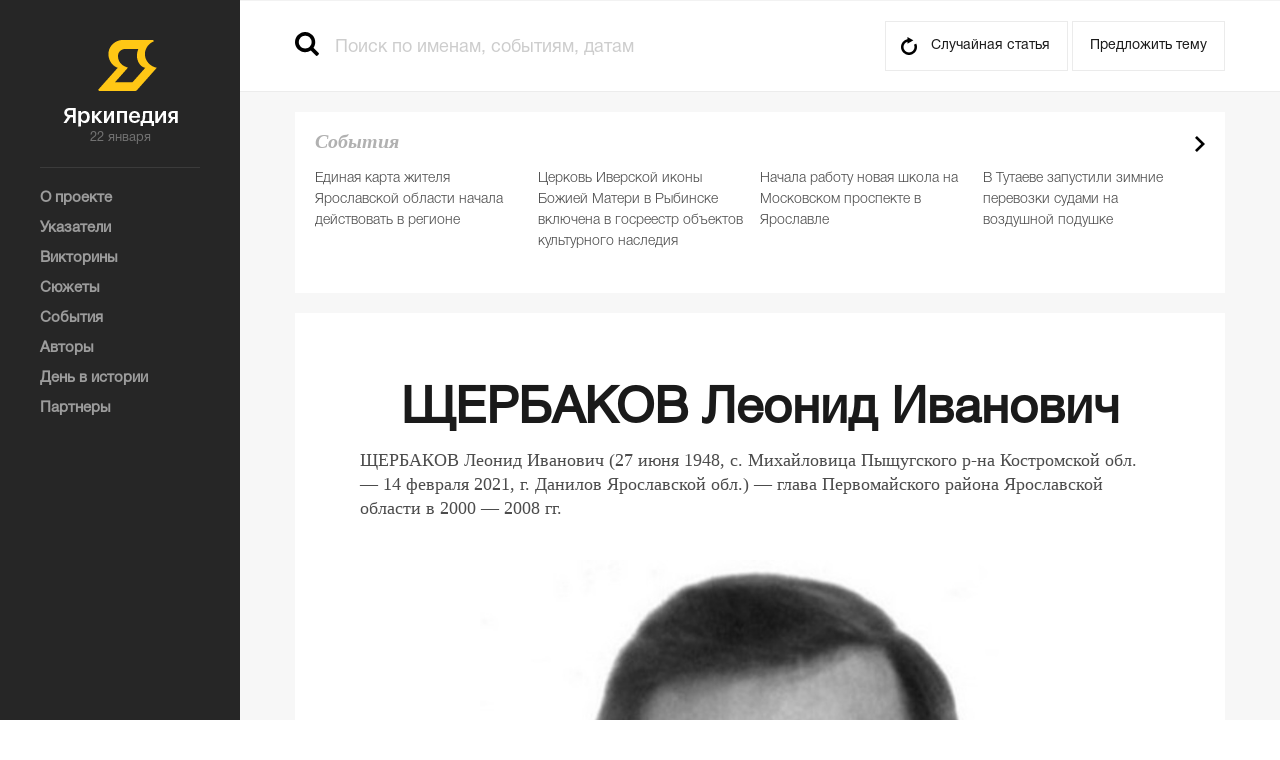

--- FILE ---
content_type: text/html; charset=utf-8
request_url: https://yarwiki.ru/article/2990/csherbakov-leonid-ivanovich
body_size: 9414
content:
<!DOCTYPE html>
<!--[if lt IE 7]>      <html class="no-js lt-ie9 lt-ie8 lt-ie7"> <![endif]-->
<!--[if IE 7]>         <html class="no-js lt-ie9 lt-ie8"> <![endif]-->
<!--[if IE 8]>         <html class="no-js lt-ie9"> <![endif]-->
<!--[if gt IE 8]><!-->
<html class="no-js"> <!--<![endif]-->
	<head>
	<meta charset="utf-8" />	<meta name="yandex-verification" content="886dbe013b0ad749" />
	<meta http-equiv="X-UA-Compatible" content="IE=edge,chrome=1" />
	<meta name="viewport" content="width=device-width, initial-scale=1" />
	<meta name="theme-color" content="#262626" />
	<link rel="icon" href="/img/favicon.png">
	<title>ЩЕРБАКОВ Леонид Иванович — Яркипедия</title>	<meta name="description" content="ЩЕРБАКОВ Леонид Иванович (27&amp;amp;amp;amp;amp;nbsp;июня 1948, с. Михайловица Пыщугского р-на Костромской обл. &amp;amp;amp;amp;amp;mdash;&amp;amp;amp;amp;amp;nbsp;14&amp;amp;amp;amp;amp;nbsp;февраля 2021, г.&amp;amp;amp;amp;amp;nbsp;Данилов Ярославской обл.)&amp;amp;amp;amp;amp;nbsp;&amp;amp;amp;amp;amp;mdash; глава Первомайского района Ярославской области в&amp;amp;amp;amp;amp;nbsp;2000&amp;amp;amp;amp;amp;nbsp;&amp;amp;amp;amp;amp;mdash; 2008 гг." /><meta name="keywords" content="" />	<link rel="shortcut icon" type="image/x-icon" href="/favicon.ico" />	<link rel="stylesheet" type="text/css" href="/css/normalize.css?1258" /><link rel="stylesheet" type="text/css" href="/css/main.css?1258" /><link rel="stylesheet" type="text/css" href="/plugins/fancybox/jquery.fancybox.css?1258" /><link rel="stylesheet" type="text/css" href="/css/style.css?1258" /><link rel="stylesheet" type="text/css" href="/css/tablet.css?1258" media="only screen and (max-width: 1279px)" /><link rel="stylesheet" type="text/css" href="/css/mobile.css?1258" media="only screen and (min-width: 320px) and (max-width: 767px)" /><link rel="stylesheet" type="text/css" href="/css/dev.css?1258" />				<meta property="og:title" content="ЩЕРБАКОВ Леонид Иванович" />		<meta property="og:description" content="ЩЕРБАКОВ Леонид Иванович (27&nbsp;июня 1948, с. Михайловица Пыщугского р-на Костромской обл. &mdash;&nbsp;14&nbsp;февраля 2021, г.&nbsp;Данилов Ярославской обл.)&nbsp;&mdash; глава Первомайского района Ярославской области в&nbsp;2000&nbsp;&mdash; 2008 гг." />				<meta property="og:image" content="http://yarwiki.ru/uploaded/d/2/d2e612c9074b34baa3a8d6d52f6a5c31-1000.jpg" />
		<link rel="image_src" href="http://yarwiki.ru/uploaded/d/2/d2e612c9074b34baa3a8d6d52f6a5c31-1000.jpg" />	</head>	<body>
		<aside>
    <div class="logo">
        <a href="/"></a>
        <span>22 января</span>
    </div>
		<menu>
        <ul>
					<li>
				<a href="/about"><span>О проекте</span></a>
			</li>
					<li>
				<a href="/indexes"><span>Указатели</span></a>
			</li>
					<li>
				<a href="/quiz"><span>Викторины</span></a>
			</li>
					<li>
				<a href="/story"><span>Сюжеты</span></a>
			</li>
					<li>
				<a href="/news"><span>События</span></a>
			</li>
					<li>
				<a href="/authors"><span>Авторы</span></a>
			</li>
					<li>
				<a href="/days"><span>День в истории</span></a>
			</li>
					<li>
				<a href="/about/partners"><span>Партнеры</span></a>
			</li>
		        </ul>
    </menu>
	    </aside>		<div class="wrapper">
			<header>
		<div class="header-wrapper">
		<div class="header">
			<div class="header-mobile">
				<a href="" class="open-menu js-open-menu"></a>
				<a href="/" class="logo-block"></a>
				<a href="" class="open-search js-open-search"></a>
			</div>
			<div class="search">
				<form>
	<input type="submit" value="" />
	<input type="text" placeholder="Поиск по именам, событиям, датам" class="js-autocomplete" />
</form>			</div>
			<div class="header-right">
				<a href="/article/462/lebedev-aleksandr-fyodorovich" class="random-article">Случайная статья</a>
				<a class="fancybox fancybox.ajax suggest-topic" href="/feedback/ajax/propose-form/"><span>Предложить тему</span></a>
			</div>
		</div>
	</div>
</header>			<div class="container">
				<div class="content">
	<div class="main-text-block-wrapper">
		<div class="main-text-block">
			<div class="js-article-content">
				<div class="in-page-top"><h1>ЩЕРБАКОВ Леонид Иванович</h1></div>
								<p>ЩЕРБАКОВ Леонид Иванович<span style="margin-right:0.3em;"> </span><span style="margin-left:-0.3em;">(</span>27&nbsp;июня 1948, с. Михайловица Пыщугского р-на Костромской обл. &mdash;&nbsp;14&nbsp;февраля 2021, г.&nbsp;Данилов Ярославской обл.)&nbsp;&mdash; глава Первомайского района Ярославской области в&nbsp;2000&nbsp;&mdash; 2008 гг.</p>
								<div class="main-text-img-block">
					<img src="/uploaded/d/2/d2e612c9074b34baa3a8d6d52f6a5c31-1000.jpg" style="max-width: 70%;" alt="ЩЕРБАКОВ Леонид Иванович" />
					<div class="caption">
										</div>
				</div>
								<p></p>
<p>Леонид Иванович родился 27&nbsp;июня 1948 года в с. Михайловица Пыщугского района Костромской области. В&nbsp;1974 году окончил Костромской сельскохозяйственный институт по&nbsp;специальности зоотехния.</p>
<p>Трудовую деятельность начал в&nbsp;колхозе<span style="margin-right:0.44em;"> </span><span style="margin-left:-0.44em;">&laquo;</span>Новый путь&raquo; Гаврилов-Ямского района Ярославской области в&nbsp;должности зоотехника. В&nbsp;1981 году был назначен директором совхоза<span style="margin-right:0.44em;"> </span><span style="margin-left:-0.44em;">&laquo;</span>Пречистенский&raquo; Первомайского района, и&nbsp;более 10 лет был его руководителем.</p>
<p>С&nbsp;мая 1996 года по&nbsp;апрель 2000 года Леонид Иванович возглавлял Первомайское дорожное предприятие.</p>
<p>Первомайцы неоднократно избирали <nobr>Л. И. Щербакова</nobr> депутатом Совета муниципального района, а&nbsp;в&nbsp;2000 и&nbsp;2004 годах&nbsp;&mdash; Главой Первомайского муниципального района. За&nbsp;большой личный вклад в&nbsp;социально-экономическое развитие района Леониду Ивановичу Щербакову в&nbsp;2014 году было присвоено звание<span style="margin-right:0.44em;"> </span><span style="margin-left:-0.44em;">&laquo;</span>Почетный гражданин Первомайского муниципального района&raquo;.</p>
<p></p>			</div>
			<div class="redactor-message">
							<p>Нашли ошибку или опечатку? Выделите текст и кликните по значку, чтобы сообщить редактору.</p>
			</div>
															<div class="additional-information">
				<div class="additional-information-name">Категории</div>
				<div class="additional-information-text">
					<ul class="list-items-nav">
												<li><a href="/rubric/183/glavy-gorodskih-okrugov-i-municipalnyh-rajonov-s-1992-goda">Главы городских округов и муниципальных районов с 1992 года</a></li>
											</ul>
				</div>
			</div>
					</div>
		<div class="main-text-block">
			<div class="social-likes">
	<div class="ya-share2" data-services="facebook,vkontakte,odnoklassniki,twitter" data-counter="" data-bare=""></div>
</div>						<a href="#disqus_thread" data-actions="common.show-comments" class="btn-show-more comments-num js-action" data-disqus-id="dq-2990" data-disqus-link="http://yarwiki.ru/article/2990/csherbakov-leonid-ivanovich"><span>Комментарии<span class="disqus-comment-count" data-disqus-identifier="dq-2990"></span></span></a>
			<div id="disqus_thread"></div>
					</div>
	</div>
	<div class="main-text-block-wrapper">
		<div class="other-articles js-tab-block">
			<h2>Другие статьи по теме</h2>
			<ul class="inset js-tab-holder">
								<li><a href="#" class="js-action active" data-tab="1" data-actions="common.switch-tab">Релевантные</a></li>
								<li><a href="#" class="js-action" data-tab="2" data-actions="common.switch-tab">День в истории</a></li>
								<li><a href="#" class="js-action" data-tab="3" data-actions="common.switch-tab">Указатели</a></li>
							</ul>
						<div class="js-tab js-tab-1">
				<div class="other-articles-block">
										<div class="day-items-list">
										<div class="day-items-list-small">
	<a href="/article/1213/pochetnye-grazhdane-nekouzskogo-rajona" class="small-item-name">
		<img src="/uploaded/a/b/aba86e2358aa1c93762d0da6c10ad16e-60x60.jpg" />
		<span>ПОЧЕТНЫЕ ГРАЖДАНЕ Некоузского района</span>
	</a>
</div>										<div class="day-items-list-small">
	<a href="/article/86/zubov-yurij-ivanovich" class="small-item-name">
		<img src="/uploaded/3/c/3cfc8f6e4ac3cbc543c3f1fa29eaeb66-60x60.jpg" />
		<span>ЗУБОВ Юрий Иванович</span>
	</a>
</div>										<div class="day-items-list-small">
	<a href="/article/1571/polozov-aleksandr-vasilevich" class="small-item-name">
		<img src="/uploaded/1/5/15bdbf93bff0ca6fe6213fb19d7c4d16-60x60.jpg" />
		<span>ПОЛОЗОВ Александр Васильевич</span>
	</a>
</div>										<div class="day-items-list-small">
	<a href="/article/2642/pochyotnye-grazhdane-rostovskogo-municipalnogo-rajona" class="small-item-name">
		<img src="/uploaded/7/6/764126a8b1ed8886b50b82385bf9ad33-60x60.jpg" />
		<span>ПОЧЁТНЫЕ ГРАЖДАНЕ Ростовского муниципального района</span>
	</a>
</div>										<div class="day-items-list-small">
	<a href="/article/111/konstantinov-grigorij-efremovich" class="small-item-name">
		<img src="/uploaded/2/d/2d9dce29e0b6677a74b5f21088223ef2-60x60.jpg" />
		<span>КОНСТАНТИНОВ Григорий Ефремович</span>
	</a>
</div>										<div class="day-items-list-small">
	<a href="/article/1204/pochyotnye-grazhdane-brgoroda-uglicha" class="small-item-name">
		<img src="/uploaded/1/e/1e5e5151140c05224f469c787d77b167-60x60.jpg" />
		<span>ПОЧЁТНЫЕ ГРАЖДАНЕ города Углича</span>
	</a>
</div>										<div class="day-items-list-small">
	<a href="/article/1579/shushunov-viktor-petrovich" class="small-item-name">
		<img src="/uploaded/e/a/ea2b77daacf02151706fd888a092b0c7-60x60.jpg" />
		<span>ШУШУНОВ Виктор Петрович</span>
	</a>
</div>										<div class="day-items-list-small">
	<a href="/article/1583/barsukov-viktor-ivanovich" class="small-item-name">
		<img src="/uploaded/3/d/3d314331cdc70e278646c74b51a88236-60x60.jpg" />
		<span>БАРСУКОВ Виктор Иванович</span>
	</a>
</div>										<div class="day-items-list-small">
	<a href="/article/106/kovalyov-vladimir-andreevich" class="small-item-name">
		<img src="/uploaded/1/1/11afc86136a205b14a8ce5e8059b4ee1-60x60.jpg" />
		<span>КОВАЛЁВ Владимир Андреевич</span>
	</a>
</div>										<div class="day-items-list-small">
	<a href="/article/1370/ivanov-sergej-dmitrievich" class="small-item-name">
		<img src="/uploaded/4/c/4cc6cd83a5534ebc8fe5aa528fec02b3-60x60.jpg" />
		<span>ИВАНОВ Сергей Дмитриевич</span>
	</a>
</div>										</div>
				</div>
			</div>
						<div class="js-tab js-tab-2" style="display: none;">
				<div class="other-articles-block">
										<div class="day-items-list">
										<div class="day-items-list-small">
	<a href="/article/2271/lipilin-andrej-gennadevich" class="small-item-name">
		<img src="/uploaded/5/3/5386e665688f12b68af7fdaf9e7f0bcb-60x60.jpg" />
		<span>ЛИПИЛИН Андрей Геннадьевич</span>
	</a>
</div>										<div class="day-items-list-small">
	<a href="/article/589/privezencev-vasilij-efimovich" class="small-item-name">
		<img src="/uploaded/9/f/9fa05735ac66637b5f7edae0cdb6c87e-60x60.jpg" />
		<span>ПРИВЕЗЕНЦЕВ Василий Ефимович</span>
	</a>
</div>										<div class="day-items-list-small">
	<a href="/article/808/ivanchin-pisarev-aleksandr-ivanovich" class="small-item-name">
		<img src="/uploaded/a/a/aaafd30391f8068218196e7443681031-60x60.jpg" />
		<span>ИВАНЧИН-ПИСАРЕВ Александр Иванович</span>
	</a>
</div>										<div class="day-items-list-small">
	<a href="/article/353/balashov-evgenij-ivanovich" class="small-item-name">
		<img src="/uploaded/3/c/3c94c9c53cb9b8b78e7dd9aa1c4d25bb-60x60.jpg" />
		<span>БАЛАШОВ Евгений Иванович</span>
	</a>
</div>										<div class="day-items-list-small">
	<a href="/article/452/kryukov-pyotr-vasilevich" class="small-item-name">
		<img src="/uploaded/c/3/c34e50d8d80d071fcea84c185561196e-60x60.jpg" />
		<span>КРЮКОВ Пётр Васильевич</span>
	</a>
</div>										<div class="day-items-list-small">
	<a href="/article/486/ovchinnikov-aleksandr-pavlovich" class="small-item-name">
		<img src="/uploaded/e/8/e8b0963b78a2d440aae8f739ba6e3681-60x60.jpg" />
		<span>ОВЧИННИКОВ Александр Павлович</span>
	</a>
</div>										<div class="day-items-list-small">
	<a href="/article/532/tarasov-konstantin-nikolaevich" class="small-item-name">
		<img src="/uploaded/0/c/0c384258db86b4ab5214035fab5b084e-60x60.jpg" />
		<span>ТАРАСОВ Константин Николаевич</span>
	</a>
</div>										<div class="day-items-list-small">
	<a href="/article/77/turko-iosif-mihajlovich" class="small-item-name">
		<img src="/uploaded/f/f/ff29ea27e34c7bdef768a17e0c36cebb-60x60.jpg" />
		<span>ТУРКО Иосиф Михайлович</span>
	</a>
</div>										<div class="day-items-list-small">
	<a href="/article/407/eryomin-boris-dmitrievich" class="small-item-name">
		<img src="/uploaded/f/8/f827323edb7333abb83a3d8f9085cfd4-60x60.jpg" />
		<span>ЕРЁМИН Борис Дмитриевич</span>
	</a>
</div>										<div class="day-items-list-small">
	<a href="/article/103/klimenko-ivan-efimovich" class="small-item-name">
		<img src="/uploaded/0/b/0b4967dd8120fb8d510f96ae893cfbe0-60x60.jpg" />
		<span>КЛИМЕНКО Иван Ефимович</span>
	</a>
</div>										<div class="day-items-list-small">
	<a href="/article/546/filippov-gordej-ivanovich" class="small-item-name">
		<img src="/uploaded/6/c/6c892e24f5a79b04cb90f8b87618a891-60x60.jpg" />
		<span>ФИЛИППОВ Гордей Иванович</span>
	</a>
</div>										<div class="day-items-list-small">
	<a href="/article/1201/papanin-ivan-dmitrievich" class="small-item-name">
		<img src="/uploaded/c/3/c37d74ae0bd9f4599f8617fecc7767de-60x60.jpg" />
		<span>ПАПАНИН Иван Дмитриевич</span>
	</a>
</div>										<div class="day-items-list-small">
	<a href="/article/369/bogdanov-pyotr-nikolaevich" class="small-item-name">
		<img src="/uploaded/0/c/0ce04f6f0e5695199678a06fdd5dacf1-60x60.jpg" />
		<span>БОГДАНОВ Пётр Николаевич</span>
	</a>
</div>										<div class="day-items-list-small">
	<a href="/article/411/zherebin-dmitrij-sergeevich" class="small-item-name">
		<img src="/uploaded/0/c/0c48b4d29dfcd74ada42e3f94311b095-60x60.jpg" />
		<span>ЖЕРЕБИН Дмитрий Сергеевич</span>
	</a>
</div>										<div class="day-items-list-small">
	<a href="/article/441/koptev-mihail-ivanovich" class="small-item-name">
		<img src="/uploaded/9/c/9c44cfed895c496a687189729b062bde-60x60.jpg" />
		<span>КОПТЕВ Михаил Иванович</span>
	</a>
</div>										<div class="day-items-list-small">
	<a href="/article/366/berestov-pyotr-filippovich" class="small-item-name">
		<img src="/uploaded/3/6/363f72c94696ef24e482e0632ab17516-60x60.jpg" />
		<span>БЕРЕСТОВ Пётр Филиппович</span>
	</a>
</div>										<div class="day-items-list-small">
	<a href="/article/382/golicin-golicyn-anatolij-vasilevich" class="small-item-name">
		<img src="/uploaded/5/0/50f1cb2f60c07acea9a563974c17da0d-60x60.jpg" />
		<span>ГОЛИЦИН (ГОЛИЦЫН) Анатолий Васильевич</span>
	</a>
</div>										<div class="day-items-list-small">
	<a href="/article/2837/melnikov-ivan-ivanovich" class="small-item-name">
		<img src="/uploaded/8/c/8cd87920a1a765fda713f5d94cb9ea25-60x60.jpg" />
		<span>МЕЛЬНИКОВ Иван Иванович</span>
	</a>
</div>										<div class="day-items-list-small">
	<a href="/article/2975/demidov-pavel-aleksandrovich" class="small-item-name">
		<img src="/uploaded/5/5/55ad603e5568de995ec638fb26d78a74-60x60.jpg" />
		<span>ДЕМИДОВ Павел Александрович</span>
	</a>
</div>										<div class="day-items-list-small">
	<a href="/article/1675/baryshev-yurij-ivanovich" class="small-item-name">
		<img src="/uploaded/5/a/5aa44874327800f2961afe887ad0870e-60x60.jpg" />
		<span>БАРЫШЕВ Юрий Иванович</span>
	</a>
</div>										</div>
				</div>
			</div>
						<div class="js-tab js-tab-3" style="display: none;">
				<div class="other-articles-block">
										<div class="day-items-list">
										<div class="day-items-list-small">
	<a href="/article/114/rudenko-anatolij-konstantinovich" class="small-item-name">
		<img src="/uploaded/a/8/a81c82f72be7331290e5076d898cc97d-60x60.jpg" />
		<span>РУДЕНКО Анатолий Константинович</span>
	</a>
</div>										<div class="day-items-list-small">
	<a href="/article/701/sheremeteva-eleonora-mihajlovna" class="small-item-name">
		<img src="/uploaded/a/7/a742880919bb55fd2b725ef1b94c59a1-60x60.jpg" />
		<span>ШЕРЕМЕТЬЕВА Элеонора Михайловна</span>
	</a>
</div>										<div class="day-items-list-small">
	<a href="/article/1219/mer-yaroslavlya" class="small-item-name">
		<img src="/uploaded/5/2/529eccd5e33cd1b2633ff585317aad1e-60x60.jpg" />
		<span>MЭР Ярославля</span>
	</a>
</div>										<div class="day-items-list-small">
	<a href="/article/1351/komov-vladimir-pavlovich" class="small-item-name">
		<img src="/uploaded/e/5/e5decc0bc9a751ed0c03262bd5180669-60x60.jpg" />
		<span>КОМОВ Владимир Павлович</span>
	</a>
</div>										</div>
				</div>
			</div>
					</div>
	</div>
</div>				<div class="right-block">
	<div class="events-of-day js-top-tab-block">
	<span class="title-italic">Cобытия</span>
	<ul class="list-article-brief">
				<li>
						<a href="/article/3101/edinaya-karta-gitelya">Единая карта жителя Ярославской области начала действовать в регионе</a>
		</li>
				<li>
						<a href="/article/3098/cerkov-iverskoy-ikony">Церковь Иверской иконы Божией Матери в Рыбинске включена в госреестр объектов культурного наследия</a>
		</li>
				<li>
						<a href="/article/3085/chkola28">Начала работу новая школа на Московском проспекте в Ярославле</a>
		</li>
				<li>
						<a href="/article/3084/perevozki-tutaev-zapusk">В Тутаеве запустили зимние перевозки судами на воздушной подушке</a>
		</li>
				<li>
						<a href="/article/3080/mihail-evraev-izbran-gubernatorom-yaroslavskoj-oblasti">Михаил Евраев избран губернатором Ярославской области</a>
		</li>
			</ul>
	<div class="banner-right">
	<a target="_blank" href="/banner/8/"><img src="/uploaded/7/b/7be2a3eee3ff8530da6a84e4f0b50c18.jpg" /></a>
</div>
</div>
	<div class="inset-block js-tab-block js-bottom-tab-block">
	<ul class="inset js-tab-holder">
		<li><a href="#" class="js-action active" data-tab="1" data-actions="common.switch-tab">Популярные материалы</a></li>
		<li><a href="#" class="js-action" data-tab="2" data-actions="common.switch-tab">Новое</a></li>
	</ul>
	<div class="js-tab js-tab-1">
		<ul class="list-article-brief">
					<li>
								<a href="/article/30/yaroslavskij-tehnicheskij-uglerod">ТЕХНИЧЕСКИЙ УГЛЕРОД</a>
				<span class="time-add">Добавлено 07.10.2016 в 10:26:23</span>
			</li>
								<li>
								<a href="/article/934/nekrasov-nikolaj-alekseevich">НЕКРАСОВ Николай Алексеевич</a>
				<span class="time-add">Добавлено 05.07.2018 в 15:05:21</span>
			</li>
								<li>
								<a href="/article/1085/yaroslavskaya-gubernskaya-muzhskaya-gimnaziya">ЯРОСЛАВСКАЯ ГУБЕРНСКАЯ МУЖСКАЯ ГИМНАЗИЯ</a>
				<span class="time-add">Добавлено 23.11.2016 в 21:36:43</span>
			</li>
								<li>
								<a href="/article/1125/slovo-o-polku-igoreve">СЛОВО О ПОЛКУ ИГОРЕВЕ</a>
				<span class="time-add">Добавлено 27.11.2016 в 16:57:37</span>
			</li>
								<li>
								<a href="/article/1186/kreml-rostova-velikogo-arhierejskij-dom">КРЕМЛЬ Ростова Великого (Архиерейский дом)</a>
				<span class="time-add">Добавлено 07.12.2016 в 22:50:16</span>
			</li>
			</ul><div class="banner-right">
	<a target="_blank" href="/banner/5/"><img src="/uploaded/b/d/bdf7e5a50d2de997138ca784b6d351eb.jpg" /></a>
</div>
<ul class="list-article-brief">					<li>
								<a href="/article/1365/ushakova-larisa-yurevna">УШАКОВА Лариса Юрьевна</a>
				<span class="time-add">Добавлено 09.01.2017 в 17:15:50</span>
			</li>
								<li>
								<a href="/article/1482/biloha-vasilij-aleksandrovich">БИЛОХА Василий Александрович</a>
				<span class="time-add">Добавлено 05.02.2017 в 19:02:29</span>
			</li>
								<li>
								<a href="/article/1559/dobryakov-denis-valerevich">ДОБРЯКОВ Денис Валерьевич</a>
				<span class="time-add">Добавлено 02.04.2017 в 12:48:29</span>
			</li>
								<li>
								<a href="/article/1683/repressivnaya-politika-v-1930-e-gody-istoki-celi-proyavleniya">Репрессивная политика в 1930-е годы: истоки, цели, проявления</a>
				<span class="time-add">Добавлено 15.06.2017 в 11:37:19</span>
			</li>
								<li>
								<a href="/article/1763/radiozavod">РАДИОЗАВОД</a>
				<span class="time-add">Добавлено 10.07.2017 в 09:58:20</span>
			</li>
							</ul>
	</div>
	<div class="js-tab js-tab-2" style="display: none;">
		<ul class="list-article-brief">
					<li>
				<span class="sub-title">Социальная поддержка</span>				<a href="/article/3101/edinaya-karta-gitelya">Единая карта жителя Ярославской области начала действовать в регионе</a>
				<span class="time-add">Добавлено 15.01.2026 в 16:11:16</span>
			</li>
								<li>
				<span class="sub-title">Туризм</span>				<a href="/article/3100/proekt-medvediki">Проект «Медведики»</a>
				<span class="time-add">Добавлено 14.01.2026 в 15:37:58</span>
			</li>
								<li>
				<span class="sub-title">Туризм</span>				<a href="/article/3099/festival-pir-na-volge">Фестиваль «Пир на Волге»</a>
				<span class="time-add">Добавлено 14.01.2026 в 14:34:28</span>
			</li>
								<li>
				<span class="sub-title">Православная церковь</span>				<a href="/article/3098/cerkov-iverskoy-ikony">Церковь Иверской иконы Божией Матери в Рыбинске включена в госреестр объектов культурного наследия</a>
				<span class="time-add">Добавлено 14.01.2026 в 10:06:20</span>
			</li>
								<li>
				<span class="sub-title">Социальная поддержка</span>				<a href="/article/3097/medal-za-vernost-rod-dolgu">Медаль «За верность родительскому долгу»</a>
				<span class="time-add">Добавлено 13.01.2026 в 17:42:43</span>
			</li>
			</ul><div class="banner-right">
	<a target="_blank" href="/banner/5/"><img src="/uploaded/b/d/bdf7e5a50d2de997138ca784b6d351eb.jpg" /></a>
</div>
<ul class="list-article-brief">					<li>
				<span class="sub-title">Социальная поддержка</span>				<a href="/article/3096/medal-shest-i-slava">Медаль «Честь и слава»</a>
				<span class="time-add">Добавлено 13.01.2026 в 17:32:31</span>
			</li>
								<li>
				<span class="sub-title">Туризм</span>				<a href="/article/3095/arh-podsvetka-zdaniy">Архитектурная подсветка зданий</a>
				<span class="time-add">Добавлено 13.01.2026 в 17:11:08</span>
			</li>
								<li>
				<span class="sub-title">Туризм</span>				<a href="/article/3094/turnavigator">Туристические навигаторы действуют в историческом центре Ярославля</a>
				<span class="time-add">Добавлено 13.01.2026 в 16:59:20</span>
			</li>
								<li>
				<span class="sub-title">Спорт</span>				<a href="/article/3093/deminsriy-marafon">Ростех Деминский лыжный марафон</a>
				<span class="time-add">Добавлено 13.01.2026 в 16:27:17</span>
			</li>
								<li>
				<span class="sub-title">Социальная поддержка</span>				<a href="/article/3092/cozialnyy-turizm">В Ярославской области реализуется программа «Социальный туризм»</a>
				<span class="time-add">Добавлено 13.01.2026 в 16:10:03</span>
			</li>
							</ul>
	</div>
</div></div>			</div>
			<footer>
	<div class="footer">
		<div class="footer-block">
			<span style="font-size: 10px;">Перепечатка в СМИ (републикация для интернет-ресурсов)<br/>допускается с письменного разрешения редакции.<br/>При цитировании прямая активная ссылка<br/>на yarwiki.ru обязательна.</span>
			<ul class="social">
				<li style="border: 1px solid #999;padding: 7px;font-size: 16px;">12+</li>
							</ul>
		</div>
				<div class="footer-block">
			<ul class="footer-link-list">
									<li>
						<a href="/story"><span>Сюжеты</span></a>
					</li>
									<li>
						<a href="/days"><span>День в истории</span></a>
					</li>
									<li>
						<a href="/news"><span>События</span></a>
					</li>
									<li>
						<a href="/quiz"><span>Викторины</span></a>
					</li>
									<li>
						<a href="/about"><span>О проекте</span></a>
					</li>
									<li>
						<a href="/about/partners"><span>Партнеры</span></a>
					</li>
									<li>
						<a href="/feedback/ajax/message-form/" class="fancybox fancybox.ajax"><span>Написать в редакцию</span></a>
					</li>
							</ul>
		</div>
				<div class="footer-block">
					</div>
		<div class="footer-block">
			<span style="font-size: 10px;">На сайте yarwiki.ru в целях функционирования осуществляется сбор метаданных пользователей (cookie, данные об IP - адресе и местоположении). Оставаясь на сайте, пользователь подтверждает свое согласие на обработку этих персональных данных. В случае своего несогласия, пользователь должен покинуть сайт.</span>
		</div>
	</div>

</footer>
		</div>
		<div class="search-result-wrapper js-search-wrapper">
	<a href="#" class="close js-search-close js-action" data-actions="common.close-search"></a>
	<div class="search-result">
		<div class="day-items-list-wrapper in-special-page js-day-items-list-wrapper">
			<span class="search-no-results js-search-result">поиск не дал результатов</span>
			<div class="day-item js-search-holder">

			</div>
					</div>
	</div>
</div><script type="text/javascript" src="/plugins/jquery-1.10.2.js"></script><script type="text/javascript" src="/plugins/modernizr-2.6.2.min.js"></script><script type="text/javascript" src="/plugins/jquery.bxslider.min.js"></script><script type="text/javascript" src="/plugins/jquery-ui-1.11.2.custom/jquery-ui-datepicker-ru.js"></script><script type="text/javascript" src="/plugins/jquery-ui-1.11.2.custom/jquery-ui.js"></script><script type="text/javascript" src="/plugins/fancybox/jquery.fancybox.pack.js"></script><script type="text/javascript" src="/js/libs/libs-4.1.js"></script><script type="text/javascript" src="/js/libs/libs-app-utils-4.1.js"></script><script type="text/javascript" src="/js/classes/validator-4.1.js"></script><script type="text/javascript" src="/js/plugins/form-4.1.js"></script><script type="text/javascript" src="/js/plugins/presenter-4.1.js"></script><script type="text/javascript" src="/js/app.js?091220161253"></script><script type="text/javascript" src="/js/app-common.js?091220161253"></script><script type="text/javascript" src="/js/app-presenter.js"></script><script type="text/javascript" src="/js/app/app-article.js?091220161253"></script><script type="text/javascript" src="/js/app/app-quiz.js?091220161253"></script><script type="text/javascript" src="//yastatic.net/share2/share.js" async="async"></script>
<script type="text/javascript" src="//yarkipedia.disqus.com/count.js" async="async" id="dsq-count-scr"></script>
<div class="selection-popup js-selection-popup" style="display: none;" data-url="http://yarwiki.ru/article/2990/csherbakov-leonid-ivanovich">
    <a href="/feedback/ajax/correct-form/" class="selection-pencil fancybox fancybox.ajax"></a>
</div>
<!-- Yandex.Metrika counter --> <script type="text/javascript"> (function (d, w, c) { (w[c] = w[c] || []).push(function() { try { w.yaCounter40474905 = new Ya.Metrika({ id:40474905, clickmap:true, trackLinks:true, accurateTrackBounce:true, webvisor:true }); } catch(e) { } }); var n = d.getElementsByTagName("script")[0], s = d.createElement("script"), f = function () { n.parentNode.insertBefore(s, n); }; s.type = "text/javascript"; s.async = true; s.src = "https://mc.yandex.ru/metrika/watch.js"; if (w.opera == "[object Opera]") { d.addEventListener("DOMContentLoaded", f, false); } else { f(); } })(document, window, "yandex_metrika_callbacks"); </script> <noscript><div><img src="https://mc.yandex.ru/watch/40474905" style="position:absolute; left:-9999px;" alt="" /></div></noscript> <!-- /Yandex.Metrika counter -->	</body>
</html>

--- FILE ---
content_type: text/css
request_url: https://yarwiki.ru/css/mobile.css?1258
body_size: 1592
content:
@media screen and (max-width: 767px) and (min-width: 320px) {
  .container {
    padding: 15px 0; }
    .container .quiz-wrapper {
      padding: 0 0 30px 0; }
      .container .quiz-wrapper .quiz-info {
        width: 100%; }
        .container .quiz-wrapper .quiz-info .quiz-qestion img {
          width: 100%; }
        .container .quiz-wrapper .quiz-info .quiz-qestion span {
          padding: 0 15px;
          font-size: 16px;
          line-height: 20px;
          display: block; }
        .container .quiz-wrapper .quiz-info .quiz-answer {
          padding: 0 15px; }
          .container .quiz-wrapper .quiz-info .quiz-answer .quiz-answer-option span.answer-name {
            font-size: 16px; }
          .container .quiz-wrapper .quiz-info .quiz-answer .quiz-answer-option span.result {
            font-size: 16px; }
        .container .quiz-wrapper .quiz-info .social-likes {
          padding: 15px;
          box-sizing: border-box; }
        .container .quiz-wrapper .quiz-info .quiz-finish .quiz-finish-info .quiz-finish-info-text span.correct-num {
          font-size: 35px;
          padding-bottom: 20px; }
        .container .quiz-wrapper .quiz-info .quiz-finish .quiz-finish-info .quiz-finish-info-text span.you {
          font-size: 14px;
          line-height: 20px; }
        .container .quiz-wrapper .quiz-info .quiz-finish .quiz-finish-info .quiz-finish-info-text span.wish {
          font-size: 12px; }
        .container .quiz-wrapper .quiz-info .quiz-finish .quiz-finish-info .quiz-finish-info-img img {
          width: 100%; }
    .container .content h1 {
      font-size: 28px; }
    .container .content .day-item {
      padding: 0 15px; }
      .container .content .day-item h2 {
        text-align: center;
        -moz-text-align-last: center;
        text-align-last: center;
        padding-left: 0; }
        .container .content .day-item h2:before {
          position: relative;
          display: inline-block;
          left: -10px;
          top: 0; }
    .container .content .main-text-block-wrapper .subjects-list {
      -webkit-column-width: 100%;
      -moz-column-width: 100%;
      column-width: 100%;
      -webkit-column-count: 1;
      -moz-column-count: 1;
      column-count: 1;
      -webkit-column-gap: 0;
      -moz-column-gap: 0;
      column-gap: 0; }
      .container .content .main-text-block-wrapper .subjects-list .subjects-list-name {
        font-size: 20px;
        padding-bottom: 10px; }
      .container .content .main-text-block-wrapper .subjects-list ul {
        margin-bottom: 30px; }
    .container .content .main-text-block-wrapper .main-text-block table tr:first-child td {
      padding: 5px;
      font-size: 12px; }
    .container .content .main-text-block-wrapper .main-text-block table tr td {
      padding: 5px;
      font-size: 12px; }
      .container .content .main-text-block-wrapper .main-text-block table tr td p {
        font-size: 12px; }
    .container .content .main-text-block-wrapper .main-text-block.about-project h1 {
      padding-bottom: 20px; }
    .container .content .in-page-top .list-items-bread-crumbs {
      text-align: left;
      text-align-last: left; }
      .container .content .in-page-top .list-items-bread-crumbs li {
        padding-bottom: 10px; }
    .container .social-likes {
      width: 100%; }

  .item .image {
    margin: 0 auto 15px auto;
    width: 100%;
    display: block; }
  .item .text {
    display: block;
    padding: 0 0 20px 0;
    width: 100%;
    min-height: 0;
    height: auto; }
    .item .text .item-name {
      font-size: 20px;
      line-height: 22px; }
  .item .info {
    position: relative;
    padding: 0;
    bottom: 0;
    left: 0; }
    .item .info ul, .item .info span {
      display: block;
      padding-right: 0; }
    .item .info ul {
      padding-bottom: 15px; }
  .item.item-main .image img {
    width: 100%; }
  .item.item-main .text {
    padding: 20px 15px; }
    .item.item-main .text span {
      line-height: 18px;
      font-size: 16px; }
      .item.item-main .text span.item-name {
        font-size: 20px;
        line-height: 22px;
        padding-bottom: 8px; }
  .item.item-main .info {
    position: relative;
    padding: 0 15px;
    left: 0; }
    .item.item-main .info ul, .item.item-main .info span {
      display: block; }

  .day-items-list .day-items-list-small {
    display: block;
    padding: 15px 0;
    width: 100%; }
    .day-items-list .day-items-list-small:nth-child(1), .day-items-list .day-items-list-small:nth-child(2) {
      border-top: 1px dotted #c8c8c8; }
    .day-items-list .day-items-list-small:nth-child(2n+1) {
      padding: 15px 0; }
    .day-items-list .day-items-list-small .small-item-name {
      padding: 15px 0 0 0; }

  .inset li {
    padding-right: 10px; }

  footer .footer {
    padding: 100px 35px 80px 35px;
    position: relative; }
    footer .footer .footer-block {
      width: 100%;
      font-size: 12px;
      display: block; }
      footer .footer .footer-block:nth-child(2) {
        display: none; }
      footer .footer .footer-block:nth-child(1), footer .footer .footer-block:nth-child(3), footer .footer .footer-block:nth-child(4) {
        width: 100%;
        text-align: center;
        -moz-text-align-last: center;
        text-align-last: center; }
      footer .footer .footer-block:last-child {
        margin: 0;
        padding-top: 30px; }
      footer .footer .footer-block .subscribe {
        position: absolute;
        text-align: left;
        -moz-text-align-last: left;
        text-align-last: left;
        top: 20px;
        margin-left: -97px;
        left: 50%; }
        footer .footer .footer-block .subscribe .sub-label {
          display: none; }
      footer .footer .footer-block .social li:first-child {
        display: none; }
      footer .footer .footer-block .social li i {
        display: block;
        position: absolute;
        bottom: 0;
        left: 50%;
        margin-left: -20px; }
      footer .footer .footer-block .optima:after {
        background-image: url('/images/sprites-s0fab5a9cfa.png');
        background-position: -100px -40px;
        background-repeat: no-repeat;
        background-color: transparent;
        height: 24px;
        width: 24px;
        display: block;
        overflow: hidden;
        position: absolute;
        content: "";
        bottom: 40px;
        left: 50%;
        margin-left: -20px; } }
@media screen and (max-width: 479px) and (min-width: 320px) {
  .container .content .day-item h2 {
    padding-top: 15px;
    font-size: 15px; }
    .container .content .day-item h2:before {
      top: 4px; }
  .container .content .quiz .item-name {
    font-size: 18px;
    line-height: 22px; }
  .container .social-likes .ya-share2__item {
    width: 28.3%; }
    .container .social-likes .ya-share2__item:last-child {
      width: 15.1%; }

  header .header-right {
    width: 236px; }
    header .header-right a.suggest-topic {
      position: relative;
      padding: 0;
      width: 48px;
      height: 48px; }
      header .header-right a.suggest-topic:before {
        background-image: url('/images/sprites-s0fab5a9cfa.png');
        background-position: -78px -274px;
        background-repeat: no-repeat;
        background-color: transparent;
        height: 48px;
        width: 48px;
        display: block;
        overflow: hidden;
        display: block;
        content: ""; }
      header .header-right a.suggest-topic span {
        display: none; } }

/*# sourceMappingURL=mobile.css.map */


--- FILE ---
content_type: application/javascript
request_url: https://yarwiki.ru/js/app/app-article.js?091220161253
body_size: 474
content:
var appArticle = appArticle || {};

appArticle.dayShowMore = function (elem) {
	var $elem = $(elem);
	var anchor = $elem.attr('data-anchor') !== undefined;
	$elem.html('загрузка...');
	appUtils.executeRequest({
		elem: elem,
		url: '/article/ajax/prev-day/',
		data: {
			timestamp: $elem.attr('data-timestamp')
		},
		result: function (elem, data) {
			document.location.hash = 'page-' + $elem.attr('data-page');
			var $wrapper = $elem.closest('.js-day-items-list-wrapper');
			$wrapper.after(data.data);
			$elem.remove();
			$wrapper.removeClass('js-day-items-list-wrapper');
			app.init();
			if (anchor) {
				$('html, body').animate({
					scrollTop: $(".btn-show-more").parent().offset().top
				}, 100);
			}
		}
	});
}


appArticle.storyShowMore = function (elem) {
	var $elem = $(elem);
	var anchor = $elem.attr('data-anchor') !== undefined;
	$elem.html('загрузка...');
	appUtils.executeRequest({
		elem: elem,
		url: '/article/ajax/next/story/',
		data: {
			page: $elem.attr('data-page')
		},
		result: function (elem, data) {
			document.location.hash = 'page-' + $elem.attr('data-page');
			var $wrapper = $elem.closest('.js-articles-wrapper');
			$wrapper.after(data.data);
			$elem.remove();
			$wrapper.removeClass('js-articles-wrapper');
			app.init();
			if (anchor) {
				$('html, body').animate({
					scrollTop: $(".btn-show-more").parent().offset().top
				}, 100);
			}
		}
	});
}

appArticle.newsShowMore = function (elem) {
	var $elem = $(elem);
	var anchor = $elem.attr('data-anchor') !== undefined;
	$elem.html('загрузка...');
	appUtils.executeRequest({
		elem: elem,
		url: '/article/ajax/next/news/',
		data: {
			page: $elem.attr('data-page')
		},
		result: function (elem, data) {
			document.location.hash = 'page-' + $elem.attr('data-page');
			var $wrapper = $elem.closest('.js-articles-wrapper');
			$wrapper.after(data.data);
			$elem.remove();
			$wrapper.removeClass('js-articles-wrapper');
			app.init();
			if (anchor) {
				$('html, body').animate({
					scrollTop: $(".btn-show-more").parent().offset().top
				}, 100);
			}
		}
	});
}

appArticle.rubricShowMore = function (elem) {
	var $elem = $(elem);
	var anchor = $elem.attr('data-anchor') !== undefined;
	$elem.html('загрузка...');
	appUtils.executeRequest({
		elem: elem,
		url: '/article/ajax/next/rubric/' + $elem.attr('data-id') + '/',
		data: {
			page: $elem.attr('data-page')
		},
		result: function (elem, data) {
			document.location.hash = 'page-' + $elem.attr('data-page');
			var $wrapper = $elem.closest('.js-articles-wrapper');
			$wrapper.after(data.data);
			$elem.remove();
			$wrapper.removeClass('js-articles-wrapper');
			app.init();
			if (anchor) {
				$('html, body').animate({
					scrollTop: $(".btn-show-more").parent().offset().top
				}, 100);
			}
		}
	});
}

appArticle.yearShowMore = function (elem) {
	var $elem = $(elem);
	var anchor = $elem.attr('data-anchor') !== undefined;
	$elem.html('загрузка...');
	appUtils.executeRequest({
		elem: elem,
		url: '/article/ajax/next/year/' + $elem.attr('data-year') + '/',
		data: {
			page: $elem.attr('data-page')
		},
		result: function (elem, data) {
			document.location.hash = 'page-' + $elem.attr('data-page');
			var $wrapper = $elem.closest('.js-articles-wrapper');
			$wrapper.after(data.data);
			$elem.remove();
			$wrapper.removeClass('js-articles-wrapper');
			app.init();
			if (anchor) {
				$('html, body').animate({
					scrollTop: $(".btn-show-more").parent().offset().top
				}, 100);
			}
		}
	});
}

appArticle.authorShowMore = function (elem) {
	var $elem = $(elem);
	var anchor = $elem.attr('data-anchor') !== undefined;
	$elem.html('загрузка...');
	appUtils.executeRequest({
		elem: elem,
		url: '/article/ajax/next/author/' + $elem.attr('data-id') + '/',
		data: {
			page: $elem.attr('data-page')
		},
		result: function (elem, data) {
			document.location.hash = 'page-' + $elem.attr('data-page');
			var $wrapper = $elem.closest('.js-articles-wrapper');
			$wrapper.after(data.data);
			$elem.remove();
			$wrapper.removeClass('js-articles-wrapper');
			app.init();
			if (anchor) {
				$('html, body').animate({
					scrollTop: $(".btn-show-more").parent().offset().top
				}, 100);
			}
		}
	});
}

--- FILE ---
content_type: application/javascript
request_url: https://yarwiki.ru/js/libs/libs-4.1.js
body_size: 1046
content:
// Number.prototype ------------------------------------------------------------

/**
 * @example 100500.format(2, 3, ' ', ',') => 100 500,00
 */
Number.prototype.format = function (n, x, s, c) {
	var re = '\\d(?=(\\d{' + (x || 3) + '})+' + (n > 0 ? '\\D' : '$') + ')';
	var num = this.toFixed(Math.max(0, ~~n));
	return (c ? num.replace('.', c) : num).replace(new RegExp(re, 'g'), '$&' + (s || ','));
};

// String.prototype ------------------------------------------------------------

String.prototype.firstCharsOfWordsToLower = function () {
	var result = [];
	var words = this.split(' ');
	for (var i in words) {
		result.push(words[i].firstCharToLower());
	}
	return result.join(' ');
};

String.prototype.firstCharsOfWordsToUpper = function () {
	var result = [];
	var words = this.split(' ');
	for (var i in words) {
		result.push(words[i].firstCharToUpper());
	}
	return result.join(' ');
};

String.prototype.firstCharToLower = function () {
	return this.length ? this.charAt(0).toLowerCase() + this.slice(1) : this;
};

String.prototype.firstCharToUpper = function () {
	return this.length ? this.charAt(0).toUpperCase() + this.slice(1) : this;
};

String.prototype.trim = function () {
	return this.replace(/^\s+/, '').replace(/\s+$/, '');
};

// -----------------------------------------------------------------------------

function extendClass(ChildClass, ParentClass) {
	var F = function () {
	};
	F.prototype = ParentClass.prototype;
	ChildClass.prototype = new F();
	ChildClass.prototype.constructor = ChildClass;
	ChildClass.superclass = ParentClass.prototype;
	return true;
}

function mixinObjects(targetObject, sourceObject) {
	var tempObject = {};
	for (var i in sourceObject) {
		if ((typeof tempObject[i] === 'undefined') || (tempObject[i] !== sourceObject[i])) {
			targetObject[i] = sourceObject[i];
		}
	}
	if (document.all && !document.isOpera) {
		var f = sourceObject.toString;
		if ((typeof f === 'function') && (f !== targetObject.toString) && (f !== tempObject.toString)) {
			targetObject.toString = sourceObject.toString;
		}
	}
}

// -----------------------------------------------------------------------------

$.replaceParamsInString = function (string, params) {
	if (arguments.length === 1) {
		return function () {
			var args = $.makeArray(arguments);
			args.unshift(string);
			return $.replaceParamsInString.apply(this, args);
		};
	}
	if ((arguments.length > 2) && (params.constructor !== Array)) {
		params = $.makeArray(arguments).slice(1);
	}
	if (params.constructor !== Array) {
		params = [params];
	}
	$.each(params, function (i, n) {
		string = string.replace(new RegExp('\\{' + i + '\\}', 'g'), n);
	});
	return string;
};

$.unserialize = function (serializedString) {
	var string = decodeURI(serializedString);
	var pairs = string.split('&');
	var object = {};
	for (var i = 0, n = pairs.length; i < n; i++) {
		var pair = pairs[i].split('=');
		var index = pair[0];
		if ((index.indexOf('[]') !== -1) && (index.indexOf('[]') === (index.length - 2))) {
			var _index = index.substring(0, index.length - 2)
			if (object[_index] === undefined) {
				object[_index] = [];
			}
			object[_index].push(pair[1]);
		} else {
			object[index] = pair[1];
		}
	}
	return object;
};